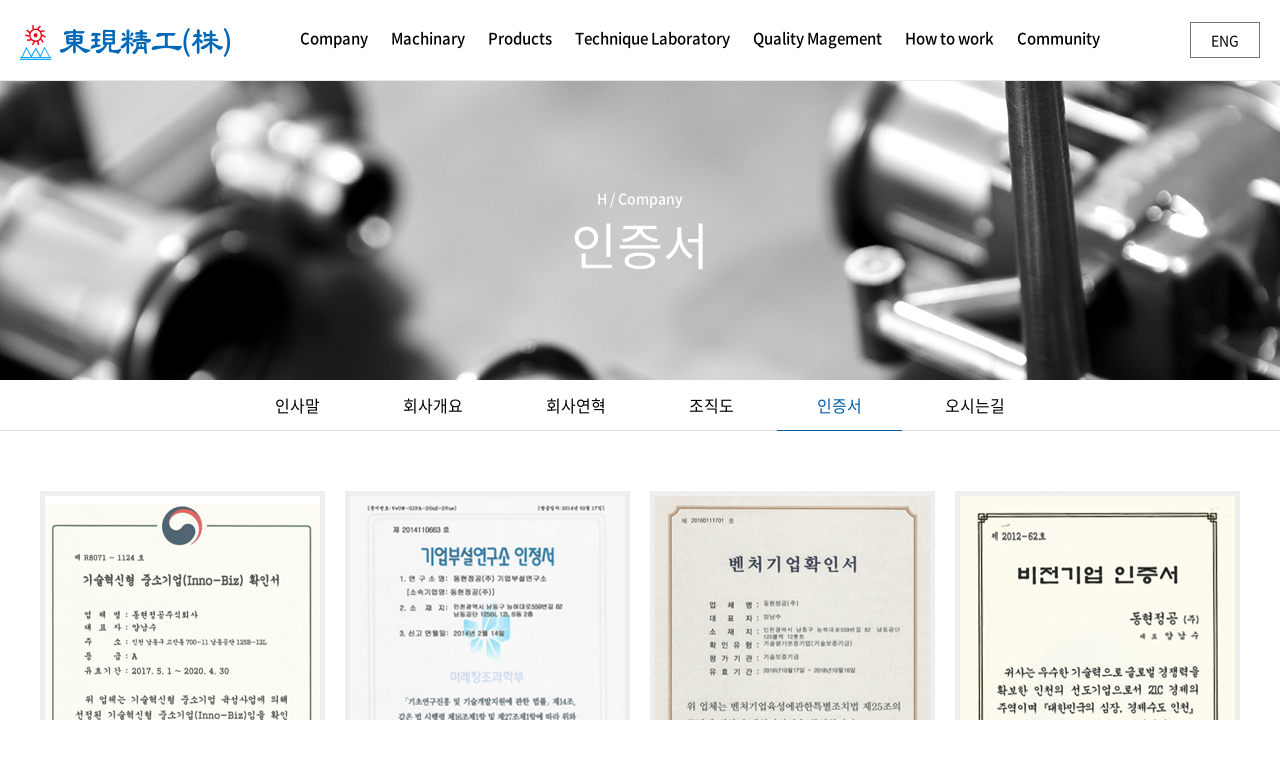

--- FILE ---
content_type: text/html; charset=utf-8
request_url: http://www.dhmoldpla.co.kr/theme/dhpre/01/company05.php
body_size: 2924
content:
			<!doctype html>
<html lang="ko">
<head>
<meta charset="utf-8">
<meta http-equiv="imagetoolbar" content="no">
<meta http-equiv="X-UA-Compatible" content="IE=10,chrome=1">
<meta name="description" content="PPS금형,사출성형전문제조업체/사출금형제작 및 사출성형,조립까지원스톱납품">
<title>동현정공 주식회사</title>
<link rel="stylesheet" href="http://www.dhmoldpla.co.kr/theme/dhpre/css/default.css">
<link rel="stylesheet" href="http://www.dhmoldpla.co.kr/theme/dhpre/css/sub.css?ver=161020">
<!--[if lte IE 8]>
<script src="http://www.dhmoldpla.co.kr/js/html5.js"></script>
<![endif]-->
<script>
// 자바스크립트에서 사용하는 전역변수 선언
var g5_url       = "http://www.dhmoldpla.co.kr";
var g5_bbs_url   = "http://www.dhmoldpla.co.kr/bbs";
var g5_is_member = "";
var g5_is_admin  = "";
var g5_is_mobile = "";
var g5_bo_table  = "";
var g5_sca       = "";
var g5_editor    = "";
var g5_cookie_domain = "";

//내용팝업
function guide_pop(type){
	window.open("/bbs/content.php?co_id="+type, "cp_ins", "height=450, width=600, menubar=no, scrollbars=yes, resizable=yes, toolbar=no, status=no");
}

</script>
<script src="http://www.dhmoldpla.co.kr/js/jquery-1.8.3.min.js"></script>
<script src="http://www.dhmoldpla.co.kr/js/jquery.menu.js"></script>
<script src="http://www.dhmoldpla.co.kr/js/common.js"></script>
<script src="http://www.dhmoldpla.co.kr/js/wrest.js"></script>
<script src="http://www.dhmoldpla.co.kr/theme/dhpre/js/basic.js"></script>
</head>
<body>
<div id="skipnavigationMenu">
	<p><a href="#gnb">메뉴 바로가기</a></p>
	<p><a href="#container">본문으로 바로가기</a></p>
</div>
<hr />
<div id="wrapper">
	<div id="header">
		<div class="in_header">
			<h1 class="logo"><a href="/"><img src="http://www.dhmoldpla.co.kr/theme/dhpre/images/logo.png"  alt="동현정공" /></a></h1>
			<ul class="gnb">
				<li><a href="http://www.dhmoldpla.co.kr/theme/dhpre/01/company01.php">Company</a></li>
				<li><a href="http://www.dhmoldpla.co.kr/theme/dhpre/02/machinary01.php">Machinary</a></li>
				<li><a href="/bbs/board.php?bo_table=product01">Products</a></li>
				<li><a href="http://www.dhmoldpla.co.kr/theme/dhpre/04/technique01.php">Technique Laboratory</a></li>
				<li><a href="http://www.dhmoldpla.co.kr/theme/dhpre/05/quality01.php">Quality Magement</a></li>
				<li><a href="http://www.dhmoldpla.co.kr/theme/dhpre/06/how01.php">How to work</a></li>
				<li><a href="http://www.dhmoldpla.co.kr/bbs/board.php?bo_table=community01">Community</a></li>
			</ul>
			<p class="languege"><a href="/?lang=en">ENG</a></p>
		</div>
	</div>	<hr />
<div id="container">
		<div id="sub_top">
			<p class="location"><span class="color_a">H / </span><span class="color_b">Company</span></p>
			<h3 class="sub_title">인증서</h3>
		</div>
		<div id="submenu">
			<ul id="sub_select">
									<li><a href="http://www.dhmoldpla.co.kr/theme/dhpre/01/company01.php">인사말</a></li>
					<li><a href="http://www.dhmoldpla.co.kr/theme/dhpre/01/company02.php">회사개요</a></li>
					<li><a href="http://www.dhmoldpla.co.kr/theme/dhpre/01/company03.php">회사연혁</a></li>
					<li><a href="http://www.dhmoldpla.co.kr/theme/dhpre/01/company04.php">조직도</a></li>
					<li><a href="http://www.dhmoldpla.co.kr/theme/dhpre/01/company05.php">인증서</a></li>
					<li><a href="http://www.dhmoldpla.co.kr/theme/dhpre/01/company06.php">오시는길</a></li>
							</ul>
			<script type="text/javascript">
				//<![CDATA[
				left_action("5");
				//left_action("1");
				//]]>
			</script>
		</div>
		<div id="sub_content">
			<div class="cont">

	
	<img src="http://www.dhmoldpla.co.kr/theme/dhpre/page/0105.jpg"  alt="" />

	</div>
</div>
<hr />
<div id="footer">
	<div class="in_footer">
		<div class="in_info">
			<p class="tel">T. 032-813-2772~3</p>
			<p class="sub">F. 032-813-2774 <br/>E. dohvan@hanmail.net
			</p>
			<p class="mail"></p>
		</div>
		<form class="contact" action="/bbs/form_mail.php" method="post" id="contact_form">
			<div class="textbox"> <label for="ex_input">상호명</label> <input type="text" id="ex_input" class="input_txt" name="company" required></div>
			<div class="textbox"> <label for="ex_input1">담당자명</label> <input type="text" id="ex_input1" class="input_txt" name="name" required></div>
			<div class="textbox"> <label for="ex_input2">연락처 (예:01012341234)</label> <input type="text" id="ex_input2" class="input_txt" name="tel" required></div>
			<div class="textbox"> <label for="ex_input3" required>이메일</label> <input type="text" id="ex_input3" class="input_txt" name="email"></div>
			<div class="textbox"><textarea name="content" cols="" rows="" title=""  onclick="if(this.value==this.defaultValue){this.value=''}" onblur="if(this.value == '') { this.value = this.defaultValue; }">문의 하실 내용을 작성해 주세요.</textarea></div>
			<div class="con_check"><input type="checkbox" id="box1"><label for="box1">개인정보취급방침에 동의합니다.</label></div>
			<span class="contact_btn" style="display: inline-block;cursor: pointer;">문의하기</span>
		</form>
		<address>
			<h2>동현정공(주)</h2>
			본사 및 1공장 주소 : 인천광역시 남동구 능허대로 559번길 82(고잔동)<br/>
			대표자 : 양남수 / 개인정보관리 책임자 : 양현웅 / 사업자등록번호 : 131-81-86451<br/><br/>
			COPYRIGHT ⓒ DONGHYEON. ALL RIGHTS RESERVED.
		</address>
		<p class="dios"><a href="http://diosaskin.com/" target="_blank"><img src="http://www.dhmoldpla.co.kr/theme/dhpre/images/dios_logo.jpg"  alt="" /></a></p>
		<script type="text/javascript">
			$(".contact_btn").on("click",function(){

				var chk = $("#box1").is(":checked");
				if(chk == true){
					$("#contact_form").submit();
				}else{
					alert("개인정보취급방침에 동의하여주세요.");
					return false;
				}
			})


			$(document).ready(function() {
				var placeholderTarget = $('.textbox input[type="text"], .textbox input[type="password"], .textarea');
				
				//포커스시
				placeholderTarget.on('focus', function(){
					$(this).siblings('label').fadeOut('fast');
				});
				//포커스아웃시
				placeholderTarget.on('focusout', function(){
					if($(this).val() == ''){
						$(this).siblings('label').fadeIn('fast'); 
					} 
				});
			});
		</script>
	</div>
	
</div><script>
$(function() {
    // 폰트 리사이즈 쿠키있으면 실행
    font_resize("container", get_cookie("ck_font_resize_rmv_class"), get_cookie("ck_font_resize_add_class"));
});
</script>



<!-- ie6,7에서 사이드뷰가 게시판 목록에서 아래 사이드뷰에 가려지는 현상 수정 -->
<!--[if lte IE 7]>
<script>
$(function() {
    var $sv_use = $(".sv_use");
    var count = $sv_use.length;

    $sv_use.each(function() {
        $(this).css("z-index", count);
        $(this).css("position", "relative");
        count = count - 1;
    });
});
</script>
<![endif]-->

</body>
</html>


--- FILE ---
content_type: text/css
request_url: http://www.dhmoldpla.co.kr/theme/dhpre/css/default.css
body_size: 19433
content:
@charset "utf-8";

@import url('noto_kr.css');
@font-face{
	font-family:'Nanum Gothic';
	src:url(fonts/NanumGothic.eot);
	src:local("NanumGothic"), url(fonts/NanumGothic.woff) format('woff');
}

body,h1,h2,h3,h4,div,ul,ol,li,dl,dt,dd,a,p,img,fieldset,select,option,input,form,legend,span,hr,address,button{margin:0px; padding:0px;}
body{font-size:12px; font-family: 'Noto Sans KR', sans-serif; color:#333; line-height:160%;}
input,button,textarea,div,span,th,td,li,dl,dt,dd{font-size:12px; font-family: 'Noto Sans KR', sans-serif; color:#333;}
hr,.skip,caption,legend{position:absolute; left:-999px; width:1px; height:1px; font-size:0; line-height:0; overflow:hidden; visibility:hidden;}
ul,ol{list-style-type:none;}
i,em,address{font-weight:normal;}
label,button{cursor:pointer;}
img,fieldset,iframe{border:0px none;}
input,select,img,button,a{vertical-align:middle;}
input,textarea,select,button{outline-style:none;}
input:focus,textarea:focus,select:focus {outline-style:none;}
.clear{clear:both;}
a:link,a:visited{text-decoration:none; color:#333;}
a:hover,a:active{text-decoration:none; color:#333; background-color:transparent;}
.box{width:1200px; position:fixed; top:10px; left:50%; margin-left:-600px; position:relative; z-index:9999999999; height:1px; border:1px solid red;}

/* skipnavigation */
#skipnavigationMenu a{display:block; width:1px; height:1px; overflow:hidden; position:absolute; top:10px; left:20px; font-size:12px; text-decoration:none;}
#skipnavigationMenu a:hover,
#skipnavigationMenu a:focus,
#skipnavigationMenu a:active{width:150px; height:auto; border:1px solid #333; color:#333; font-family:"돋움",dotum,Verdana,sans-serif; text-align:center; padding:3px 0 2px 0; background:#fff; z-index:9999;}

/*layout*/
#wrapper{width:100%; position:relative; margin:0 auto; min-width:1200px;}
#header{width:100%; height:80px; position:relative; position: fixed; top:0; left:0; border-bottom:1px solid #e8e8e8; background-color:#fff; z-index:99999999;}
#container{width:100%; position:relative; min-width:1200px; margin-top:80px;}
#footer{width:100%; position:relative; clear:both; min-width:1200px; background-color:#fff; padding:80px 0 180px 0; border-top:1px solid #e8e8e8;}

/*header */
.in_header{min-width:1200px; height:80px;  position:relative;}
.in_header h1.logo{position:absolute; top:25px; left:20px;}
.in_header .languege{position:absolute; top:22px; right:20px; font-family: 'Noto Sans KR', sans-serif; text-align:center; color:#000; font-size:14px; line-height:14px; border:1px solid #757575; }
.in_header .languege a{color:#000; display: inline-block; padding:10px 20px; }
.in_header .languege a:hover{color:#fff; background-color:#005bac; z-index:}

.gnb{margin-top:0px; text-align:center; height:80px;}
.gnb li{display:inline-block; color:#000;}
.gnb li a{display:block; color:#000; font-family: 'Noto Sans KR', sans-serif; font-weight:300; font-size:15px; line-height:15px; text-decoration:none; padding:31px 20px 30px 20px;}
.gnb li:first-child a{}
.gnb li a:hover{color:#005bac; border-bottom:4px solid #005bac;}
@media screen and (max-width:1400px) {
.gnb{padding-left:120px;}
.gnb li a{padding:31px 10px 30px 10px;}
}

/* footer */
.in_footer{width:1200px; margin:0 auto; position:relative;}
.in_footer .in_info{width:700px; padding-bottom:60px; border-bottom:1px solid #e8e8e8; font-family: 'Noto Sans KR', sans-serif;}
.in_footer .in_info .tel{color:#005aab; font-size:30px;}
.in_footer .in_info .sub{padding-top:20px; color:#9e9e9e; font-size:15px; line-height:25px; font-weight:300;}
.in_footer address{padding-top:60px; font-size:14px; font-weight:300; color:#8f8f8f; font-style:normal; line-height:22px;text-align:left; font-family: 'Noto Sans KR', sans-serif; font-weight:100;}
.in_footer address h2{font-size:14px; font-weight:500; color:#000;}
.in_footer .contact{width:400px; position:absolute; top:0; right:0;}
.in_footer .contact .textbox{position:relative; width:355px; }
.in_footer .dios{padding-top:60px;}
.in_footer .contact .con_check{}
.in_footer .contact .textbox label{position:absolute; top:1px; left:0; padding:15px 20px; color:#9e9e9e; font-size:15px; font-weight:300; cursor: text; }
.in_footer .contact .textbox textarea{resize: none; padding:15px 20px; margin-bottom:5px; width:100%; height:auto; color:#9e9e9e; font-size:15px; font-weight:300; cursor: text; line-height :25px; padding:15px 20px; border: 1px solid #ebebeb; background-color:#f3f5f8; border-radius:5px; outline-style: none; -webkit-appearance: none; -moz-appearance: none; appearance: none;}
.in_footer .contact .textbox .input_txt {width:100%; margin-bottom:8px; height: auto; color:#000; font-size:15px; line-height : normal; padding:15px 20px; border: 1px solid #ebebeb; background-color:#f3f5f8; border-radius:5px; outline-style: none; -webkit-appearance: none; -moz-appearance: none; appearance: none; }
.in_footer .contact .con_check input[type=checkbox] {display:none;}
.in_footer .contact .con_check input[type=checkbox] + label {position:relative; display: inline-block; cursor:pointer; line-height:20px; color:#9e9e9e; font-size:15px; padding-left: 30px; background: url('../images/check.png') 0 0 no-repeat; }
.in_footer .contact .con_check input[type=checkbox]:checked + label {background-image: url('../images/check_on.png'); }
.in_footer .contact .contact_btn{width:400px; height:50px; text-align:center; font-size:15px; border:0; line-height:50px; color:#fff; background-color:#005bac; margin-top:20px;}



/* 그누보드 기본 css
------------------------------------------------------------------------------------------------------------------------------- */

/* 팝업레이어 */
#hd_pop {z-index:999999999; position:relative;margin:0 auto;width:970px;height:0}
#hd_pop h2 {position:absolute;font-size:0;line-height:0;overflow:hidden}
.hd_pops {position:absolute;border:1px solid #e9e9e9;background:#fff}
.hd_pops_con {}
.hd_pops_footer {padding:10px 0;background:#000;color:#fff;text-align:right}
.hd_pops_footer button {margin-right:5px;padding:5px 10px;border:0;background:#393939;color:#fff}

/* 게시물 선택복사 선택이동 */
#copymove {}
.copymove_current {float:right;color:#ff3061}
.copymove_currentbg {background:#f4f4f4}

/* 화면낭독기 사용자용 */
#hd_login_msg {position:absolute;top:0;left:0;font-size:0;line-height:0;overflow:hidden}
.msg_sound_only, .sound_only {display:inline-block !important;position:absolute;top:0;left:0;margin:0 !important;padding:0 !important;font-size:0;line-height:0;border:0 !important;overflow:hidden !important}
/* 본문 바로가기 */
#skip_to_container a {z-index:100000;position:absolute;top:0;left:0;width:1px;height:1px;font-size:0;line-height:0;overflow:hidden}
#skip_to_container a:focus, #skip_to_container a:active {width:100%;height:75px;background:#21272e;color:#fff;font-size:2em;font-weight:bold;text-align:center;text-decoration:none;line-height:3.3em}

/* ie6 이미지 너비 지정 */
.img_fix {width:100%;height:auto}

/* 캡챠 자동등록(입력)방지 기본 */
#captcha {display:inline-block;position:relative}
#captcha legend {position:absolute;margin:0;padding:0;font-size:0;line-height:0;text-indent:-9999em;overflow:hidden}
#captcha #captcha_img {width:100px;height:41px;border:1px solid #e9e9e9}
#captcha #captcha_mp3 {position:absolute;top:0;left:101px;;margin:0;padding:0;width:23px;height:22px;border:0;background:transparent;vertical-align:middle;overflow:hidden;cursor:pointer}
#captcha #captcha_mp3 span {position:absolute;top:0;left:0;width:23px;height:22px;background:url('../../../plugin/kcaptcha/img/sound.gif')}
#captcha #captcha_reload {position:absolute;top:21px;left:101px;margin:0;padding:0;width:23px;height:22px;border:0;background:transparent;vertical-align:middle;overflow:hidden;cursor:pointer}
#captcha #captcha_reload span {position:absolute;top:0;left:0;width:23px;height:22px;background:url('../../../plugin/kcaptcha/img/reload.gif')}
#captcha #captcha_key {margin:0 0 0 25px;padding:0 5px;width:70px;height:41px;border:1px solid #b8c9c2;background:#f7f7f7;font-size:1.333em;font-weight:bold;text-align:center;line-height:2.8em}
#captcha #captcha_info {display:block;margin:5px 0 0;font-size:0.95em;letter-spacing:-0.1em}

/* ckeditor 단축키 */
.cke_sc {margin:0 0 5px;text-align:right}
.btn_cke_sc{display:inline-block;padding:0 10px;height:23px;border:1px solid #ccc;background:#fafafa;color:#000;text-decoration:none;line-height:1.9em;vertical-align:middle;cursor:pointer}
.cke_sc_def {margin:0 0 5px;padding:10px;border:1px solid #ccc;background:#f7f7f7;text-align:center}
.cke_sc_def dl{margin:0 0 5px;text-align:left;zoom:1}
.cke_sc_def dl:after {display:block;visibility:hidden;clear:both;content:""}
.cke_sc_def dt, .cke_sc_def dd {float:left;margin:0;padding:5px 0;border-bottom:1px solid #e9e9e9}
.cke_sc_def dt {width:20%;font-weight:bold}
.cke_sc_def dd {width:30%}

/* 버튼 */
a.btn01 {display:inline-block;padding:9px 12px;border:1px solid #ccc;background:#fafafa;color:#000;text-decoration:none;vertical-align:top; font-size:12px; line-height:12px; margin:0 1px;}
a.btn01:focus, a.btn01:hover {text-decoration:none}
button.btn01 {display:inline-block;margin:0; padding:9px 12px;border:1px solid #ccc;background:#fafafa;color:#000;text-decoration:none; font-size:12px; line-height:12px; margin:0 1px;}
a.btn02 {display:inline-block;padding:9px 12px;border:1px solid #3b3c3f;background:#4b545e;color:#fff;text-decoration:none;vertical-align:top; font-size:12px; line-height:12px; margin:0 1px;}
a.btn02:focus, .btn02:hover {text-decoration:none}
button.btn02 {display:inline-block;margin:0;padding:9px 12px;border:1px solid #3b3c3f;background:#4b545e;color:#fff;text-decoration:none; font-size:12px; line-height:12px; margin:0 1px;}

.btn_confirm {text-align:center} /* 서식단계 진행 */

.btn_submit {padding:10px 12px;border:0;background:#e8180c;color:#fff; cursor:pointer; font-size:12px; line-height:12px; margin:0 1px;}
fieldset .btn_submit{padding:8px 12px; font-size:12px; line-height:12px; margin:0 1px;}

a.btn_cancel {display:inline-block;padding:9px 12px;;border:1px solid #ccc;background:#fafafa;color:#000;text-decoration:none;vertical-align:top; font-size:12px; line-height:12px; margin:0 1px;}
button.btn_cancel {display:inline-block;padding:9px 12px;border:1px solid #ccc;background:#fafafa;color:#000;vertical-align:top;text-decoration:none; font-size:12px; line-height:12px;  margin:0 1px;}

a.btn_frmline, button.btn_frmline {display:inline-block;padding:0 15px;height:24px;border:0;background:#333;color:#fff; text-decoration:none;vertical-align:top; font-size:12px; line-height:12px; margin:0 1px;} /* 우편번호검색버튼 등 */
a.btn_frmline {line-height:24px}
button.btn_frmline { font-size:12px; line-height:12px; margin:0 1px; padding:9px 12px;}

/* 게시판용 버튼 */
a.btn_b01 {display:inline-block;padding:9px 12px;border:1px solid #d9ded9;background:#fafafa;color:#000;text-decoration:none;vertical-align:top; font-size:12px; line-height:12px; margin:0 1px;}
a.btn_b01:focus, .btn_b01:hover {text-decoration:none}
a.btn_b02 {display:inline-block;padding:9px  12px;border:1px solid #3b3c3f;background:#4b545e;color:#fff;text-decoration:none;vertical-align:top; font-size:12px; line-height:12px; margin:0 1px;}
a.btn_b02:focus, .btn_b02:hover {text-decoration:none}
a.btn_admin {display:inline-block; padding:9px 12px; border:1px solid #e8180c;background:#e8180c;color:#fff;text-decoration:none;vertical-align:top; font-size:12px; line-height:12px; margin:0 1px;} /* 관리자 전용 버튼 */
a.btn_admin:focus, a.btn_admin:hover {text-decoration:none}

/* 댓글 스타일 */
.cnt_cmt {display:inline-block;margin:0 0 0 3px;font-weight:bold}


/* 기본테이블 */
.tbl_wrap table {width:100%;border-collapse:collapse;border-spacing:0}
.tbl_wrap caption {padding:10px 0;font-weight:bold;text-align:left}

.tbl_head01 {margin:0 0 10px}
.tbl_head01 caption {padding:0;font-size:0;line-height:0;overflow:hidden}
.tbl_head01 thead th {padding:15px 0;border-top:1px solid #dcdcdc;border-bottom:1px solid #dcdcdc;background:#f3f3f3;color:#000; font-size:13px; line-height:13px; text-align:center;}
.tbl_head01 thead a {color:#000}
.tbl_head01 thead th input {vertical-align:top} /* middle 로 하면 게시판 읽기에서 목록 사용시 체크박스 라인 깨짐 */
.tbl_head01 tfoot th, .tbl_head01 tfoot td {padding:15px 0;border-top:1px solid #dcdcdc;border-bottom:1px solid #dcdcdc;background:#d7e0e2;text-align:center}
.tbl_head01 tbody th {padding:8px 0;border-top:1px solid #e9e9e9;border-bottom:1px solid #e9e9e9}
.tbl_head01 td {padding:15px 5px;border-top:1px solid #e9e9e9;border-bottom:1px solid #e9e9e9;  font-size:13px;line-height:13px;word-break:break-all}
.tbl_head01 a {}

.tbl_head02 {margin:0 0 10px}
.tbl_head02 caption {padding:0;font-size:0;line-height:0;overflow:hidden}
.tbl_head02 thead th {padding:10px 0;border-top:1px solid #dcdcdc;border-bottom:1px solid #dcdcdc;background:#f3f3f3;color:#000; font-size:13px; line-height:13px; text-align:center;}
.tbl_head02 thead a {color:#000}
.tbl_head02 thead th input {vertical-align:top} /* middle 로 하면 게시판 읽기에서 목록 사용시 체크박스 라인 깨짐 */
.tbl_head02 tfoot th, .tbl_head02 tfoot td {padding:15px 0;border-top:1px solid #c1d1d5;border-bottom:1px solid #c1d1d5;background:#d7e0e2;text-align:center}
.tbl_head02 tbody th {padding:5px 0;border-top:1px solid #dcdcdc;border-bottom:1px solid #dcdcdc}
.tbl_head02 td {padding:5px 3px;border-top:1px solid #dcdcdc;border-bottom:1px solid #dcdcdc;  font-size:13px; line-height:13px; word-break:break-all}
.tbl_head02 a {}

/* 폼 테이블 */
.tbl_frm01 {margin:0 0 20px}
.tbl_frm01 table {width:100%;border-collapse:collapse;border-spacing:0; margin-top:15px;}
.tbl_frm01 th {width:100px; padding:15px 20px;border:1px solid #e9e9e9;border-left:0; background:#f7f7f7;text-align:left; font-size:13px; line-height:28px; color:#333; letter-spacing:0;}
.tbl_frm01 td {padding:15px 20px; border-top:1px solid #e9e9e9;border-bottom:1px solid #e9e9e9;background:transparent; font-size:13px; line-height:28px; color:#333;}
.tbl_frm01 textarea, .frm_input {border:1px solid #dfdfdf; background:#f7f7f7;color:#000;vertical-align:middle; font-size:12px; line-height:24px; color:#333;}
.tbl_frm01 textarea {padding:2px 2px 3px; min-height:120px; width:100%;}
.frm_input[type='text'] {height:26px; text-indent:10px; min-width:120px;}
.frm_input[type='password'] {height:26px; text-indent:10px; min-width:120px;}

.tbl_frm01 a {text-decoration:none}
.tbl_frm01 .frm_address {margin-top:5px}
.tbl_frm01 .frm_file {display:block;margin-bottom:5px}
.tbl_frm01 .frm_info {display:block;padding:0 0 5px;line-height:1.4em}

.frm_top_line{border-top:2px solid #bbb;}
.tbl_frm01 .btn_frmline{border-radius:5px; padding:9px 18px 9px 13px; line-height:12px; font-size:12px; height:auto; font-family:'Nanum Gothic', serif; background:url("../../../shop/img/address_arrow_btn.jpg") right 10px no-repeat; background-color:#5b5b5b;}
.tbl_frm01 .btn_frmline #autosave_count{color:#fff;}
.tbl_frm01 .frm_radio_m label{margin-right:8px;}
.tbl_frm01 #ad_default{margin-left:10px;}

/* 자료 없는 목록 */
.empty_table {padding:50px 0 !important;text-align:center}
.empty_list {padding:20px 0 !important;text-align:center}

/* 필수입력 */
.required, textarea.required {background:url('../img/wrest.gif') #f7f7f7 top right no-repeat !important}

/* 테이블 항목별 정의 */
.td_board {width:120px;text-align:center}
.td_category {width:80px;text-align:center}
.td_chk {width:30px;text-align:center}
.td_date {width:60px;text-align:center}
.td_datetime {width:110px;text-align:center}
.td_group {width:100px;text-align:center}
.td_mb_id {width:100px;text-align:center}
.td_mng {width:80px;text-align:center}
.td_name {width:100px;text-align:left}
.td_nick {width:100px;text-align:center}
.td_num {width:50px;text-align:center}
.td_numbig {width:80px;text-align:center}
.td_stat {width:60px;text-align:center}

.txt_active {color:#5d910b}
.txt_done {color:#e8180c}
.txt_expired {color:#ccc}
.txt_rdy {color:#8abc2a}

/* 새창 기본 스타일 */
.new_win {}
.new_win .tbl_wrap {margin:0 20px}
.new_win #win_title {margin:0 0 20px;padding:20px;border-top:3px solid #333;border-bottom:1px solid #dde4e9;background:#fff;font-size:1.2em}
.new_win #win_title .sv {font-size:0.75em;line-height:1.2em}
.new_win .win_ul {margin:-20px 0 20px 0;padding:0 20px;border-bottom:1px solid #455255;background:#484848;list-style:none;zoom:1}
.new_win .win_ul:after {display:block;visibility:hidden;clear:both;content:""}
.new_win .win_ul li {float:left;margin-left:-1px}
.new_win .win_ul a {display:block;padding:10px 10px 8px;border-right:1px solid #455255;border-left:1px solid #455255;color:#fff;font-family:dotum;font-weight:bold;text-decoration:none}
.new_win .win_desc {padding:20px}

.new_win .win_btn {clear:both;padding:20px;text-align:center} /* 새창용 */
.new_win .win_btn button {display:inline-block;padding:0 10px;height:30px;border:0;background:#4b545e;color:#fff;line-height:2em;cursor:pointer}
.new_win .win_btn input {padding:0 10px;height:30px;line-height:2em}
.new_win .win_btn a {display:inline-block;padding:0 10px;height:30px;background:#4b545e;color:#fff;vertical-align:middle;line-height:2.4em}
.new_win .win_btn a:focus, .new_win .win_btn a:hover {text-decoration:none}

/* 검색결과 색상 */
.sch_word {color:#ff3061}

/* 자바스크립트 alert 대안 */
#validation_check {margin:100px auto;width:500px}
#validation_check h1 {margin-bottom:20px;font-size:1.3em}
#validation_check p {margin-bottom:20px;padding:30px 20px;border:1px solid #e9e9e9;background:#fff}

/* 사이드뷰 */
.sv_wrap {display:inline-block;position:relative;font-weight:normal}
.sv_wrap .sv {z-index:1000;display:none;margin:5px 0 0;border:1px solid #283646}
.sv_wrap .sv a {display:inline-block;margin:0;padding:3px;width:94px;border-bottom:1px solid #283646;background:#111;color:#fff !important}
.sv_wrap a:focus, .sv_wrap a:hover, .sv_wrap a:active {text-decoration:none}
.sv_on {display:block !important;position:absolute;top:10px;left:20px;width:auto;height:auto}
.sv_nojs .sv {display:block}

/* 페이징 */
.pg_wrap {clear:both;margin:0 0 20px;padding:20px 0 0;text-align:center}
.pg {}
.pg_page, .pg_current {display:inline-block;padding:0 8px;height:30px;color:#000; letter-spacing:0; font-size:14px; line-height:30px;vertical-align:middle; font-size:bold;}
.pg a:focus, .pg a:hover {text-decoration:none}
.pg_page {text-decoration:none; color:#b7b7b7;}
.pg_start{/* 이전 */ background:url("/img/pg_start.jpg") 0 0 no-repeat; width:30px; height:30px; font-size:0; padding:0; margin-right:5px;}
.pg_prev{/* 이전 */ background:url("/img/pg_prev.jpg") 0 0 no-repeat; width:30px; height:30px; font-size:0; padding:0; margin-right:5px;}
.pg_end{/* 다음 */background:url("/img/pg_end.jpg") 0 0 no-repeat; width:30px; height:30px; font-size:0;  padding:0; margin-left:5px;}
.pg_next {/* 다음 */background:url("/img/pg_next.jpg") 0 0 no-repeat; width:30px; height:30px; font-size:0;  padding:0; margin-left:5px;}
.pg_current {display:inline-block;margin:0;color:#000; font-size:16px;}

/* Mobile화면으로 */
#device_change {display:block;margin:0.3em;padding:0.5em 0;border:1px solid #eee;border-radius:2em;background:#fff;color:#000;font-size:2em;text-decoration:none;text-align:center}

#sfl{padding:5px 10px; font-size:12px; line-height:12px; margin-right:2px;}

--- FILE ---
content_type: text/css
request_url: http://www.dhmoldpla.co.kr/theme/dhpre/css/sub.css?ver=161020
body_size: 1772
content:
@charset "utf-8";

#sub_top {width:100%; height:300px; background:url("../images/sub_visual01.jpg") center 0 no-repeat; }
#sub_top .location {text-align:center; padding-top:110px;  font-family: 'Noto Sans KR', sans-serif; font-weight:300;}
#sub_top .location .color_a {font-size:14px; line-height:14px; color:#fff;}
#sub_top .location .color_b {font-size:14px; line-height:14px; color:#fff;}
#sub_top .sub_title{text-align:center; font-size:50px; font-weight:400; color:#fff; line-height:50px; padding-top:10px; font-family: 'Noto Sans KR', sans-serif; }

#submenu{width:100%; height:50px;position:relative; border-bottom:1px solid #dddddd; font-family: 'Noto Sans KR', sans-serif;}
#submenu #sub_select{width:1200px; margin:0 auto;  text-align:center;}
#submenu #sub_select li{display:inline-block;}
#submenu #sub_select li a{display:block; font-size:16px; line-height:16px; color:#000; padding:17px 40px;  font-weight:400;  text-align:center;}
#submenu #sub_select li a:hover{color:#005bac; border-bottom:1px solid #005bac; font-weight:400;}
#submenu #sub_select li a.on{color:#005bac; border-bottom:1px solid #005bac; font-weight:400;}

#sub_content{width:1200px; margin:0 auto;}
#sub_content .cont{min-height:350px; padding:60px 0 80px 0;  font-size:15px; line-height:28px; font-family: 'Noto Sans KR', sans-serif;}

#sub_content .adr{border-top:1px solid #005bac; margin-top:10px; padding-top:10px}
#sub_content .adr li{font-size:14px; line-height:22px; float:left; margin-right:30px;}
#sub_content .adr li strong{color:#005bac; margin-right:10px;}
h3{font-size:22px; line-height:60px;}
.sub_map{padding-top:30px; border-top:1px solid #005bac;}
.sub_map li{font-size:15px; line-height:30px;}
.sub_map strong{color:#005bac; padding-right:10px;}

--- FILE ---
content_type: text/css
request_url: http://www.dhmoldpla.co.kr/theme/dhpre/css/noto_kr.css
body_size: 1395
content:
@charset "utf-8"; 


@font-face {
	font-family:'Noto Sans KR';
	font-style:normal;
	font-weight:100;
	src:	url('fonts/NotoSansKR-Light.eot');
	src:	url('fonts/NotoSansKR-Light.eot?#iefix') format('embedded-opentype'),
			local(※), 
			url('fonts/NotoSansKR-Light.woff') format('woff');
;}

@font-face {
	font-family:'Noto Sans KR';
	font-style:normal;
	font-weight:200;
	src:	url('fonts/NotoSansKR-DemiLight.eot');
	src:	url('fonts/NotoSansKR-DemiLight.eot?#iefix') format('embedded-opentype'),
			local(※), 
			url('fonts/NotoSansKR-DemiLight.woff') format('woff');
;}

@font-face {
	font-family:'Noto Sans KR';
	font-style:normal;
	font-weight:300;
	src:	url('fonts/NotoSansKR-Medium.eot');
	src:	url('fonts/NotoSansKR-Medium.eot?#iefix') format('embedded-opentype'),
			local(※), 
			url('fonts/NotoSansKR-Medium.woff') format('woff');
;}

@font-face {
	font-family:'Noto Sans KR';
	font-style:normal;
	font-weight:400;
	src:	url('fonts/NotoSansKR-Regular.eot');
	src:	url('fonts/NotoSansKR-Regular.eot?#iefix') format('embedded-opentype'),
			local(※), 
			url('fonts/NotoSansKR-Regular.woff') format('woff');
;}


@font-face {
	font-family:'Noto Sans KR';
	font-style:normal;
	font-weight:800;
	src:	url('fonts/NotoSansKR-Bold.eot');
	src:	url('fonts/NotoSansKR-Bold.eot?#iefix') format('embedded-opentype'),
			local(※), 
			url('fonts/NotoSansKR-Bold.woff') format('woff');
;} 


--- FILE ---
content_type: application/javascript; charset=utf-8
request_url: http://www.dhmoldpla.co.kr/js/jquery.menu.js
body_size: 4289
content:
$(function(){
    var hide_menu = false;
    var mouse_event = false;
    var oldX = oldY = 0;

    // $(document).mousemove(function(e) {
    //     if(oldX == 0) {
    //         oldX = e.pageX;
    //         oldY = e.pageY;
    //     }
    //
    //     if(oldX != e.pageX || oldY != e.pageY) {
    //         mouse_event = true;
    //     }
    // });

    // $(document).click(function(e) {
    //     if(oldX == 0) {
    //         oldX = e.pageX;
    //         oldY = e.pageY;
    //     }
    //
    //     if(oldX != e.pageX || oldY != e.pageY) {
    //         mouse_event = true;
    //     }
    // });

    // 주메뉴
    var $gnb = $(".gnb_1dli > a");
    var $child = -1;

    $("#hd").bind('mouseleave',function(){
        $child = -1;
        $("#hd").addClass("hd_zindex");
        $(".gnb_1dli").removeClass("gnb_1dli_over gnb_1dli_over2 gnb_1dli_on");
        $(".menu").addClass("gnb_1dli_over gnb_1dli_on");
        menu_rearrange($(".menu"));
    });

    $gnb.click(function() {
        if($child != $(this).parent().index()){
            $child = $(this).parent().index();
            $("#hd").addClass("hd_zindex");
            $(".gnb_1dli").removeClass("gnb_1dli_over gnb_1dli_over2 gnb_1dli_on");
            $(this).parent().addClass("gnb_1dli_over gnb_1dli_on");
            menu_rearrange($(this).parent());
        }else{
            $child = -1;
            submenu_hide();
        }



        // if(mouse_event) {
        //     $child = $(this).parent().index();
        //     $("#hd").addClass("hd_zindex");
        //     $(".gnb_1dli").removeClass("gnb_1dli_over gnb_1dli_over2 gnb_1dli_on");
        //     $(this).parent().addClass("gnb_1dli_over gnb_1dli_on");
        //     menu_rearrange($(this).parent());
        //     hide_menu = false;
        // }else{
        //     hide_menu = true;
        //     submenu_hide();
        // }
    });

    // $gnb.mouseout(function() {
    //     hide_menu = true;
    // });
    //
    // $(".gnb_2dli").mouseover(function() {
    //     hide_menu = false;
    // });
    //
    // $(".gnb_2dli").mouseout(function() {
    //     hide_menu = true;
    // });

    // $gnb.focusin(function() {
    //     $("#hd").addClass("hd_zindex");
    //     $(".gnb_1dli").removeClass("gnb_1dli_over gnb_1dli_over2 gnb_1dli_on");
    //     $(this).parent().addClass("gnb_1dli_over gnb_1dli_on");
    //     menu_rearrange($(this).parent());
    //     hide_menu = false;
    // });

    // $gnb.focusout(function() {
    //     hide_menu = true;
    // });

    // $(".gnb_2da").focusin(function() {
    //     $(".gnb_1dli").removeClass("gnb_1dli_over gnb_1dli_over2 gnb_1dli_on");
    //     var $gnb_li = $(this).closest(".gnb_1dli").addClass("gnb_1dli_over gnb_1dli_on");
    //     menu_rearrange($(this).closest(".gnb_1dli"));
    //     hide_menu = false;
    // });

    // $(".gnb_2da").focusout(function() {
    //     hide_menu = true;
    // });

    // $('#gnb_1dul>li').bind('mouseleave',function(){
    //     submenu_hide();
    // });

    // $(document).bind('click focusin',function(){
    //     if(hide_menu) {
    //         submenu_hide();
    //     }
    // });
});

function submenu_hide() {
    $("#hd").removeClass("hd_zindex");
    $(".gnb_1dli").removeClass("gnb_1dli_over gnb_1dli_over2 gnb_1dli_on");
}

function menu_rearrange(el)
{
    var width = $("#gnb_1dul").width();
    var left = w1 = w2 = 0;
    var idx = $(".gnb_1dli").index(el);
    var max_menu_count = 0;
    var $gnb_1dli;

    for(i=0; i<=idx; i++) {
        $gnb_1dli = $(".gnb_1dli:eq("+i+")");
        w1 = $gnb_1dli.outerWidth();

        if($gnb_1dli.find(".gnb_2dul").size())
            w2 = $gnb_1dli.find(".gnb_2dli > a").outerWidth(true);
        else
            w2 = w1;

        if((left + w2) > width) {
            if(max_menu_count == 0)
                max_menu_count = i + 1;
        }

        if(max_menu_count > 0 && (idx + 1) % max_menu_count == 0) {
            el.removeClass("gnb_1dli_over").addClass("gnb_1dli_over2");
            left = 0;
        } else {
            left += w1;
        }
    }
}
 
 
 
 
 
 
 
 
 
 
 
 
 
 
 

